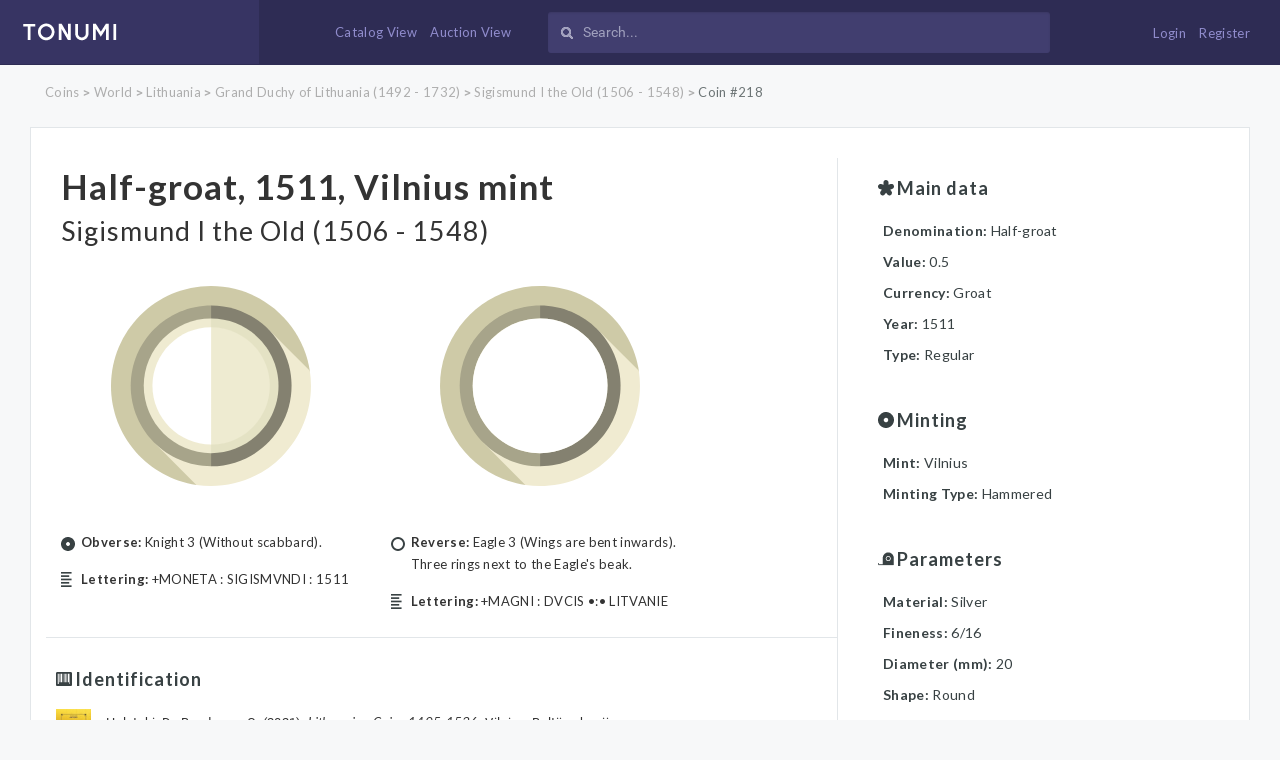

--- FILE ---
content_type: text/html; charset=UTF-8
request_url: https://www.tonumi.com/catalog/218
body_size: 5649
content:
<!DOCTYPE html>
<html lang="en">
<head>
    <meta charset="utf-8">
    <meta name="description" content="Check Period, Lettering, Indentification, Minting, Denomination, Year, Material, Reverse, Obverse. Information about Half-groat, 1511, Vilnius mint Sigismund I the Old (1506 - 1548) coin.">
    <meta name="viewport" content="width=device-width">
    <meta name="csrf-token" content="Czhk4cBjl8IsmFHzKbDI87oiAq20wNuzIjCTjwtU">
    <title>Half-groat, 1511, Vilnius mint - Tonumi.com</title>
    <!-- Favicons -->
    <link rel="apple-touch-icon" sizes="57x57" href="https://www.tonumi.com/app/assets/favicon/apple-icon-57x57.png?filetime=1512329516">
    <link rel="apple-touch-icon" sizes="60x60" href="https://www.tonumi.com/app/assets/favicon/apple-icon-60x60.png?filetime=1512329516">
    <link rel="apple-touch-icon" sizes="72x72" href="https://www.tonumi.com/app/assets/favicon/apple-icon-72x72.png?filetime=1512329516">
    <link rel="apple-touch-icon" sizes="76x76" href="https://www.tonumi.com/app/assets/favicon/apple-icon-76x76.png?filetime=1512329516">
    <link rel="apple-touch-icon" sizes="114x114" href="https://www.tonumi.com/app/assets/favicon/apple-icon-114x114.png?filetime=1512329516">
    <link rel="apple-touch-icon" sizes="120x120" href="https://www.tonumi.com/app/assets/favicon/apple-icon-120x120.png?filetime=1512329516">
    <link rel="apple-touch-icon" sizes="144x144" href="https://www.tonumi.com/app/assets/favicon/apple-icon-144x144.png?filetime=1512329516">
    <link rel="apple-touch-icon" sizes="152x152" href="https://www.tonumi.com/app/assets/favicon/apple-icon-152x152.png?filetime=1512329516">
    <link rel="apple-touch-icon" sizes="180x180" href="https://www.tonumi.com/app/assets/favicon/apple-icon-180x180.png?filetime=1512329516">
    <link rel="icon" type="image/png" sizes="192x192"  href="https://www.tonumi.com/app/assets/favicon//android-icon-192x192.png?filetime=1512329516">
    <link rel="icon" type="image/png" sizes="32x32" href="https://www.tonumi.com/app/assets/favicon/favicon-32x32.png?filetime=1512329516">
    <link rel="icon" type="image/png" sizes="96x96" href="https://www.tonumi.com/app/assets/favicon/favicon-96x96.png?filetime=1512329516">
    <link rel="icon" type="image/png" sizes="16x16" href="https://www.tonumi.com/app/assets/favicon/favicon-16x16.png?filetime=1512329516">
    <link rel="manifest" href="https://www.tonumi.com/app/assets/favicon/manifest.json?filetime=1512329516">
    <meta name="msapplication-TileColor" content="#ffffff">
    <meta name="msapplication-TileImage" content="https://www.tonumi.com/app/assets/favicon/ms-icon-144x144.png?filetime=1512329516">
    <meta name="theme-color" content="#ffffff">

    <!-- START GLOBAL CSS -->
    <link rel="stylesheet" href="https://www.tonumi.com/app/assets/global/plugins/bootstrap/dist/css/bootstrap.min.css?filetime=1503389143"/>

    <link rel="stylesheet" href="https://www.tonumi.com/app/assets/global/plugins/perfect-scrollbar/css/perfect-scrollbar.min.css?filetime=1503389143"/>
    <link rel="stylesheet" href="https://www.tonumi.com/css/font-awesome.min.css?filetime=1503389144" />
    <!-- END PAGE PLUG-IN CSS -->

    <!-- START TEMPLATE GLOBAL CSS -->
    <link rel="stylesheet" href="https://www.tonumi.com/app/assets/global/css/components.min.css?filetime=1513776711"/>
    <!-- END TEMPLATE GLOBAL CSS -->

    <!-- START LAYOUT CSS -->
    <link rel="stylesheet" href="https://www.tonumi.com/app/assets/layouts/layout-top-menu/css/layout.min.css?filetime=1513776711"/>
    <!-- END LAYOUT CSS -->

    <link rel="stylesheet" href="https://www.tonumi.com/app/assets/global/css/app.css?filetime=1570527029"/>

    
    <noscript id="deferred-styles">
        <link rel="stylesheet" type="text/css" href="https://www.tonumi.com/css/magnific-popup.css?filetime=1512044658" />
        <link rel="stylesheet" type="text/css" href="https://www.tonumi.com/css/daterangepicker.css?filetime=1519722992" />
        <link rel="stylesheet" href="https://www.tonumi.com/app/assets/global/plugins/flatpickr/dist/flatpickr.min.css?filetime=1503389143"/>
        <link rel="stylesheet" type="text/css" href="https://www.tonumi.com/css/select2.min.css?filetime=1508856236" />
        <link rel="stylesheet" type="text/css" href="https://www.tonumi.com/css/easy-autocomplete.min.css?filetime=1510581424" />
        <link rel="stylesheet" type="text/css" href="https://www.tonumi.com/css/easy-autocomplete.themes.min.css?filetime=1510581424" />
        <link id="site-color" rel="stylesheet"
              href="https://www.tonumi.com/app/assets/layouts/layout-top-menu/css/color/light/color-default.min.css?filetime=1503389143"/>

            </noscript>
    <script>
        var loadDeferredStyles = function() {
            var addStylesNode = document.getElementById("deferred-styles");
            var replacement = document.createElement("div");
            replacement.innerHTML = addStylesNode.textContent;
            document.body.appendChild(replacement)
            addStylesNode.parentElement.removeChild(addStylesNode);
        };
        var raf = requestAnimationFrame || mozRequestAnimationFrame ||
            webkitRequestAnimationFrame || msRequestAnimationFrame;
        if (raf) raf(function() { window.setTimeout(loadDeferredStyles, 0); });
        else window.addEventListener('load', loadDeferredStyles);
    </script>

    <script>
        window.Laravel = {"csrfToken":"Czhk4cBjl8IsmFHzKbDI87oiAq20wNuzIjCTjwtU","socketIoHost":"\/\/www.tonumi.com:6001"};
    </script>

    </head>
<body id="app" class="">
<!-- Global site tag (gtag.js) - Google Analytics -->
<script async src="https://www.googletagmanager.com/gtag/js?id=UA-109747197-1"></script>
<script>
    window.dataLayer = window.dataLayer || [];
    function gtag(){dataLayer.push(arguments);}
    gtag('js', new Date());

    gtag('config', 'UA-109747197-1');
</script>
<div class="loader-overlay">
    <div class="loader-preview-area">
        <div class="spinners">
            <div class="loader">
                <div class="rotating-plane"></div>
            </div>
        </div>
    </div>
</div>
<div class="wrapper">
    <!-- START HEADER -->
    <header id="header" class="navigation">
    <div class="header-width">

        <div class="col-xs-1 hidden-md hidden-lg header-menubtn-element">

            <div class="menucontainer">

                <div class="overlapblackbg"></div>

                <a id="navtoggle" class="animated-arrow"><span></span></a>

                <a id="search-glass" class="show-mobile-still-ipad"><i class="fa fa-search" aria-hidden="true"></i></a>

                <nav id="nav" class="topmenu" role="navigation">

                    <div class="logo-mobile-wrapper">
                        <a href="https://www.tonumi.com"><img src="https://www.tonumi.com/app/assets/global/image/tonumi.svg?filetime=1506361912" alt="logo"></a>
                    </div>

                    <div class="mobile-slider-nav-wrapper">
                        <h3>Main navigation:</h3>
                        <ul class="msnw-nav">
                            <li><a href="https://www.tonumi.com">Home</a></li>
                            <li><a href="https://www.tonumi.com/auctions">Auction view</a></li>
                            <li><a href="https://www.tonumi.com/catalog">Catalog view</a></li>
                            <li><a href="https://www.tonumi.com/help-desk#how-to-sell">How to sell coin</a></li>
                            <li><a href="https://www.tonumi.com/dashboard">My account</a></li>
                            <li><a href="https://www.tonumi.com/help-desk?subject=cant_find_coin">Cant find your coin?</a></li>
                            <li><a href="https://www.tonumi.com/help-desk">Help desk</a></li>
                            <li><a href="https://www.tonumi.com/faq">FAQ</a></li>
                        </ul>

                    </div>

                    
                </nav>

            </div>

        </div>



      <div class="col-md-3 no-left hidden-xs hidden-sm">
          <div class="logo float-xs-left">
              <a href="https://www.tonumi.com"><img src="https://www.tonumi.com/app/assets/global/image/tonumi.svg?filetime=1506361912" alt="logo"></a>
          </div>
      </div>

      <div class="col-md-7 right-menu header-search-element hidden-xs">

          <div class="menu-container">

              <a href="https://www.tonumi.com/catalog" class="">Catalog View</a>
              <a href="https://www.tonumi.com/auctions" class="">Auction View</a>

          </div>

        <div class="sidebar-search nav-search">
            <form action="https://www.tonumi.com/search">
                <input id="live-search-box" type="search" class="form-control input-sm"
                       placeholder="Search..." name="search" value=""> <i class="icon_search fa fa-search" aria-hidden="true"></i></input>
            </form>
        </div>
      </div>





        <div class="col-md-2 col-xs-3 header-right header-login-element">

            <div class="header-inner-right">

                
                    <div class="user-login-bnt-wrapper">
                        <a href="https://www.tonumi.com/login" class="">Login</a>
                        <a href="https://www.tonumi.com/register" class="">Register</a>
                    </div>

                    <!-- <div class="float-default">
                        <div class="right-icon">
                            <a href="https://www.tonumi.com/login">
                                <i class="icon_lock"></i>
                            </a>
                        </div>
                    </div> -->
                            </div>
        </div>
    </div>
    <div class="clearfix"></div>

    <div id="search-toggle" class="search-form-mob" style="display: none">
        <div class="sidebar-search nav-search">
            <form action="https://www.tonumi.com/search">
                <input id="live-search-box-mobile" type="search" class="form-control input-sm"
                       placeholder="Search..." name="search" value=""> <i class="icon_search fa fa-search" aria-hidden="true"></i></input>
            </form>
        </div>
    </div>

    <div class="mobile-header-btns-wrapper">
        <a href="https://www.tonumi.com/auctions" class="">Auction View</a>
        <a href="https://www.tonumi.com/catalog" class="">Catalog View</a>
        <div class="clearfix"></div>
    </div>
    <div class="clearfix"></div>
</header>
    <!-- END HEADER -->
    <!-- START CONTENT -->
    <section id="main">
            <!-- START RIGHT CONTENT -->
            <section id="content-wrapper">
                
<div class="container-wide index coin-wide no-margin-top-coin">

    <div class="row">
    <div class="col-xs-12">
      <div class="breadcrumb-container">
                    
             
                <a href="https://www.tonumi.com/catalog" class="">Coins</a>
                                                >
            
             
                <a href="https://www.tonumi.com/catalog?filter%5Bcoin%5D%5Bperiod_id%5D=5" class="">World</a>
                                                >
            
             
                <a href="https://www.tonumi.com/catalog?filter%5Bcoin%5D%5Bperiod_id%5D=6" class="">Lithuania</a>
                                                >
            
             
                <a href="https://www.tonumi.com/catalog?filter%5Bcoin%5D%5Bperiod_id%5D=7" class="">Grand Duchy of Lithuania (1492 - 1732)</a>
                                                >
            
             
                <a href="https://www.tonumi.com/catalog?filter%5Bcoin%5D%5Bperiod_id%5D=14" class="">Sigismund I the Old (1506 - 1548)</a>
                                                >
            
             
                <a href="https://www.tonumi.com/catalog/218" class="active">Coin #218</a>
                          </div>
    </div>
</div>

  <div class="container-design top-coin-info">

    <div class="row">


        <div class="col-md-8 border-right">
            <div class="row">
                <div class="col-md-12 main-title">
                    <h1><a href="https://www.tonumi.com/login?back=%2Fauctions%2Fcreate%3Fcoin_id%3D218">Half-groat, 1511, Vilnius mint</a></h1>
                    <h2 class="period-title">Sigismund I the Old (1506 - 1548)</h2>
                </div>
            </div>


            
              <div class="row">
                  <div class="col-md-5 col-xs-6  coin-main-images">
                      <div class="text-center">
                          <img class="bank" src="https://www.tonumi.com/app/assets/global/image/coin-icon.svg?filetime=1506361912" alt="Close Filter">
                      </div>
                  </div>
                  <div class="col-md-5 col-xs-6 ">
                      <div class="text-center coin-main-images">
                          <img class="bank" src="https://www.tonumi.com/app/assets/global/image/coin-icon-back-01.svg?filetime=1513133045" alt="Close Filter">
                      </div>
                  </div>
              </div>

            
            <div class="row obverse-reverse-row">
                <div class="col-md-5">
                    <p class="design-image desing-obverse"><strong>Obverse:</strong> Knight 3 (Without scabbard).</p>
                                            <p class="design-image desing-obverse-letering"><strong>Lettering:</strong> +MONETA : SIGISMVNDI : 1511</p>
                    
                </div>
                <div class="col-md-5">
                    <p class="design-image desing-reverse"><strong>Reverse:</strong> Eagle 3 (Wings are bent inwards). Three rings next to the Eagle's beak.</p>
                                            <p class="design-image desing-reverse-letering"><strong>Lettering:</strong> +MAGNI : DVCIS •:• LITVANIE</p>
                    
                </div>
            </div>

            

            <div class="row literature-wrapper">
                <div class="col-md-12">
                    <div class="coin-detail" style="padding: 0;">
                        <div class="row">
                            <div class="coin-title">
                                <img class="description-image" src="https://www.tonumi.com/app/assets/global/image/coin/identification.svg?filetime=1506361912">
                                <h5>Identification</h5>
                            </div>
                            <div class="col-md-12">
                                                                                            <div class="lit-item">
                                    <div class="row">
                                        <div class="lit-image">
                                            <img src="https://www.tonumi.com/images/catalogs/WpsjSYwmUpX3ZkkcrXrSuM60N2Ji8SWSLUIRKLcM.jpeg">
                                        </div>
                                        <div class="lit-content">
                                            <div class="lit-element lit-name">
                                                Huletski, D., Bagdonas, G. (2021). <i>Lithuanian Coins 1495-1536</i>. Vilnius: Baltijos kopija
                                            </div>
                                            <div class="lit-element lit-indentifier">
                                                number: H39Z
                                            </div>
                                                                                            <div class="lit-element lit-rarity">
                                                    Rarity: II  (I - Unique to X - more than 100 pieces)                                                </div>
                                                                                    </div>
                                    </div>
                                </div>
                                                                                                                            <div class="lit-item">
                                    <div class="row">
                                        <div class="lit-image">
                                            <img src="https://www.tonumi.com/images/catalogs/E0ewme0TIXYR1zbqtb8BySJ4wqAJzxVmtcFfpbUf.jpeg">
                                        </div>
                                        <div class="lit-content">
                                            <div class="lit-element lit-name">
                                                Huletski, D., Bagdonas, G., Darashkevich, M. (2017). <i>Early Lithuanian half-groats 1495-1529</i>. Kaunas: Author
                                            </div>
                                            <div class="lit-element lit-indentifier">
                                                number: 39Z
                                            </div>
                                                                                            <div class="lit-element lit-rarity">
                                                    Rarity: II  (I - Unique to X - more than 100 pieces)                                                </div>
                                                                                    </div>
                                    </div>
                                </div>
                                                                                                                            <div class="lit-item">
                                    <div class="row">
                                        <div class="lit-image">
                                            <img src="https://www.tonumi.com/images/catalogs/SMskoILxg0xrIGw8NDH93g0zKfgTokk67IYcTGpB.jpeg">
                                        </div>
                                        <div class="lit-content">
                                            <div class="lit-element lit-name">
                                                Ivanauskas, E. (2013). <i>Coins and Bars of Lithuania 1236-2012 (Vol. 1)</i>. Kaunas: Author
                                            </div>
                                            <div class="lit-element lit-indentifier">
                                                number: 1S448-3
                                            </div>
                                                                                            <div class="lit-element lit-rarity">
                                                    Rarity: RRR  (Not more than 20 pieces)                                                </div>
                                                                                    </div>
                                    </div>
                                </div>
                                                                                        </div>
                        </div>
                    </div>
                </div>
            </div>


        </div>

        <div class="col-md-4">

          <div class="right-details">
                <div class="row">
                  <div class="coin-detail">
                    <div class="coin-title">
                        <img class="description-image" src="https://www.tonumi.com/app/assets/global/image/coin/star.svg?filetime=1506361912">
                        <h5>Main data</h5>
                    </div>

                                            <div class="col-md-12">
                            <p><span class="sub-title">Denomination: </span> Half-groat</p>
                        </div>
                    
                    
                                            <div class="col-md-12">
                            <p><span class="sub-title">Value: </span> 0.5</p>
                        </div>
                    
                                            <div class="col-md-12">
                            <p><span class="sub-title">Currency: </span> Groat</p>
                        </div>
                    
                                            <div class="col-md-12">
                            <p><span class="sub-title">Year: </span> 1511</p>
                        </div>
                    
                    
                                            <div class="col-md-12">
                            <p><span class="sub-title">Type: </span> Regular</p>
                        </div>
                    
                    
                    
                </div>
            </div>

            <div class="row">
                <div class="coin-detail">
                    <div class="coin-title">
                        <img class="description-image" src="https://www.tonumi.com/app/assets/global/image/coin/circle.svg?filetime=1506361912">
                        <h5>Minting</h5>
                    </div>

                                            <div class="col-md-12">
                            <p><span class="sub-title">Mint: </span> Vilnius</p>
                        </div>
                    
                    
                                            <div class="col-md-12">
                            <p><span class="sub-title first-case">Minting type: </span> <span class="first-case no-bold">hammered</span></p>
                        </div>
                    
                    
                    
                    
                    

                    
                    
                    
                    
                    
                </div>
            </div>

            <div class="row">

                <div class="coin-detail">

                    <div class="coin-title">
                        <img class="description-image" src="https://www.tonumi.com/app/assets/global/image/coin/parametres.svg?filetime=1506361912">
                        <h5>Parameters</h5>
                    </div>

                                            <div class="col-md-12">
                            <p><span class="sub-title">Material: </span> Silver</p>
                        </div>
                    
                                            <div class="col-md-12">
                            <p><span class="sub-title">Fineness: </span> 6/16</p>
                        </div>
                                                                <div class="col-md-12">
                            <p><span class="sub-title">Diameter (mm): </span> 20</p>
                        </div>
                                                                                    <div class="col-md-12">
                            <p><span class="sub-title">Shape: </span> Round</p>
                        </div>
                                        
                  </div>

            </div>

            <div class="bottom-buttons hidden-sm hidden-md hidden-lg visible-xs">
              <a href="https://www.tonumi.com/login?back=%2Fauctions%2Fcreate%3Fcoin_id%3D218" style="margin-left: 15px;">
                  <button class="btn blue">Sell this coin</button>
              </a>

              <a href="https://www.tonumi.com/help-desk?subject=update_coin_info" style="margin-left: 15px;">Find any mistakes? Write us!</a>
            </div>


            </div>

            <div class="bottom-buttons hidden-xs visible-md visible-lg visible-sm">
              <a href="https://www.tonumi.com/login?back=%2Fauctions%2Fcreate%3Fcoin_id%3D218" style="margin-left: 15px;">
                  <button class="btn blue">Sell this coin</button>
              </a>

              <a href="https://www.tonumi.com/help-desk?subject=update_coin_info" style="margin-left: 15px;">Find any mistakes? Write us!</a>
            </div>

        </div>

        </div>

    </div>

  </div>

  
  <div class="container-wide index coin-wide">

    <div class="row">
      <div class="col-xs-12">

        <div class="empty-state">

              <img class="history" src="https://www.tonumi.com/app/assets/global/image/filter/auction-dark.svg?filetime=1508226595" alt="Historical Data">
              <h3>Currently this coin has no auctions</h3>
              <a href="https://www.tonumi.com/login?back=%2Fauctions%2Fcreate%3Fcoin_id%3D218"><p>
                Create an auction now!
              </p></a>


        </div>

      </div>

    </div>

  </div>

  


</div>

            </section>
            <!-- END RIGHT CONTENT -->

        <a id="back-to-top" href="#top"><i class="fa fa-arrow-up"></i></a>
    </section>
    <!-- END CONTENT -->
    <!-- START FOOTER -->
    <div class="clearfix"></div>
<footer class="footer-bottom">
    <div class="container footer-top-info">
        <div class="row">
            <div class="col-md-4 footer-block">
                <div class="logo-mobile-wrapper">
                    <a href="https://www.tonumi.com"><img src="https://www.tonumi.com/app/assets/global/image/tonumi.svg?filetime=1506361912" alt="logo"></a>
                </div>
                <div class="footer-afterlogo">
                    <p>TONUMI is dedicated to numismats all around the world. By linking both - coin catalogue data and auction possibilities we create a unique way to interact.</p>
                </div>
            </div>
            <div class="col-md-3 footer-block">
                <h3>Usefull links</h3>
                <ul class="footer-link-list">
                    <li><a href="https://www.tonumi.com/help-desk?subject=cant_find_coin">Cant find your coin?</a></li>
                    <li><a href="https://www.tonumi.com/auctions">Auction view</a></li>
                    <li><a href="https://www.tonumi.com/catalog">Catalog view</a></li>
                    <li><a href="https://www.tonumi.com/terms">Our rules</a></li>
                </ul>
            </div>
            <div class="col-md-3 footer-block">
                <h3>Help</h3>
                <ul class="footer-link-list">
                    <li><a href="https://www.tonumi.com/help-desk">Help desk</a></li>
                    <li><a href="https://www.tonumi.com/help-desk#how-to-buy">How to buy</a></li>
                    <li><a href="https://www.tonumi.com/help-desk#how-to-sell">How to sell</a></li>
                    <li><a href="https://www.tonumi.com/faq">FAQ</a></li>
                </ul>
            </div>
            <div class="col-md-2 social-foot">
                <h3>Connect</h3>
                <div class="social-foot-wrapper">
                    <a href="https://www.youtube.com/channel/UC_IlSpfiPiJte2hyssy0SdQ/featured" class="soc-item" target="_blank"><i class="fa fa-youtube-square" aria-hidden="true"></i></a>
                    <a href="https://www.facebook.com/CoinsatTonumi/" class="soc-item" target="_blank"><i class="fa fa-facebook-square" aria-hidden="true"></i></a>
                </div>
            </div>
        </div>
    </div>

    <div class="subfooter">
        <div class="container">
            <div class="row">
                <div class="col-md-12">
                    <p>Copyright&copy; 2017, All Rights Reserved. <strong>Our time: 2026-01-16 06:04:25 (UTC) / <a href="https://www.tonumi.com/terms" title="our rules">Our rules</a> </strong></p>
                </div>
            </div>
        </div>
    </div>
</footer>
    <!-- END FOOTER -->
</div>
<!-- START CORE JAVASCRIPT -->
<script src="//www.tonumi.com:6001/socket.io/socket.io.js"></script>
<script type="text/javascript" src="https://www.tonumi.com/js/app.js?filetime=1570451203"></script>
<script type="text/javascript" src="https://www.tonumi.com/app/assets/global/plugins/jquery/dist/jquery.min.js?filetime=1503389143"></script>
<script type="text/javascript" src="https://www.tonumi.com/app/assets/global/plugins/tether/dist/js/tether.min.js?filetime=1503389143"></script>
<script type="text/javascript" src="https://www.tonumi.com/app/assets/global/plugins/bootstrap/dist/js/bootstrap.min.js?filetime=1503389143"></script>
<script type="text/javascript"
        src="https://www.tonumi.com/app/assets/global/plugins/perfect-scrollbar/js/perfect-scrollbar.jquery.min.js?filetime=1503389143"></script>
<script type="text/javascript" src="https://www.tonumi.com/app/assets/global/plugins/classie/classie.js?filetime=1510575649"></script>

<script type="text/javascript" src="https://www.tonumi.com/assets/js/plugins/ui/moment/moment.min.js?filetime=1510574738"></script>
<script type="text/javascript" src="https://www.tonumi.com/js/daterangepicker.js?filetime=1570451203"></script>

<script type="text/javascript" src="https://www.tonumi.com/js/moment-with-locales.min.js?filetime=1503389144"></script>
<script type="text/javascript" src="https://www.tonumi.com/js/moment-timezone-with-data.min.js?filetime=1503389144"></script>
<script type="text/javascript" src="https://www.tonumi.com/js/jquery.countdown.min.js?filetime=1510583751"></script>
<!-- END CORE JAVASCRIPT -->

<!-- START GLOBAL JAVASCRIPT -->
<script type="text/javascript" src="https://www.tonumi.com/app/assets/global/js/site.min.js?filetime=1503389143"></script>
<script type="text/javascript" src="https://www.tonumi.com/app/assets/global/js/site-settings.min.js?filetime=1503389143"></script>
<!-- END GLOBAL JAVASCRIPT -->
<!-- START PAGE JAVASCRIPT -->
<script type="text/javascript" src="https://www.tonumi.com/js/pages/item-countdown.js?filetime=1570451203"></script>
<!-- END PAGE JAVASCRIPT -->
<!-- START THEME LAYOUT JAVASCRIPT -->
<script type="text/javascript" src="https://www.tonumi.com/app/assets/layouts/layout-top-menu/js/layout.min.js?filetime=1503389143"></script>
<script type="text/javascript" src="https://www.tonumi.com/js/exif.js?filetime=1570451203"></script>
<script type="text/javascript" src="https://www.tonumi.com/app/assets/global/plugins/flatpickr/dist/flatpickr.min.js?filetime=1503389143"></script>
<script type="text/javascript" src="https://www.tonumi.com/js/jquery.magnific-popup.min.js?filetime=1511353809"></script>
<script type="text/javascript" src="https://www.tonumi.com/js/jquery.easy-autocomplete.min.js?filetime=1508226595"></script>
<script type="text/javascript" src="https://www.tonumi.com/js/pages/global-search.js?filetime=1513779501"></script>
<script type="text/javascript" src="https://www.tonumi.com/js/select2.full.min.js?filetime=1508856236"></script>
<script type="text/javascript">
    function front_currency(amount) {
        return '€' + amount;
    }

    $(document).ready(function(e) {

        $('.magnific').magnificPopup({
            type: 'image',
            closeOnContentClick: true,
            mainClass: 'mfp-img-mobile',
            image: {
                verticalFit: true
            }
        });

        $( "#bids-link" ).click(function(e) {
            e.preventDefault();
            if ( $('#live-bidz-container').css('display') == 'none' ){
                $('html, body').animate({
                    scrollTop: $("#scroll-to-anchor").offset().top
                }, 500);
            }
            $( "#live-bidz-container" ).toggle( "fast", function() {
                // Animation complete.
            });
        });

        $( "#search-glass" ).click(function(e) {
            e.preventDefault();
            $( "#search-toggle" ).toggle( "fast", function() {
                // Animation complete.
            });
        });


        $( ".filter-btn" ).click(function() {
            if ( $('.wrapped-filters').css('display') == 'none' ){
                $('html, body').animate({
                    scrollTop: $("#scroll-to-anchor").offset().top
                }, 500);
            }
            $( ".wrapped-filters" ).toggle( "fast", function() {

            });
        });


    });
</script>

    

    <script>
        $(document).ready(function() {
            $('.js-sort-select').change(function() {
                $(this).closest('form').submit();
            });
        });
    </script>
<!-- END THEME LAYOUT JAVASCRIPT -->
</body>
</html>


--- FILE ---
content_type: text/css
request_url: https://www.tonumi.com/css/daterangepicker.css?filetime=1519722992
body_size: 1263
content:
.daterangepicker{position:absolute;color:#fff;background-color:#fff;border-radius:4px;width:278px;padding:4px;margin-top:1px;top:100px;left:20px}.daterangepicker:after,.daterangepicker:before{position:absolute;display:inline-block;border-bottom-color:rgba(0,0,0,.2);content:''}.daterangepicker:before{top:-7px;border-right:7px solid transparent;border-left:7px solid transparent;border-bottom:7px solid #ccc}.daterangepicker:after{top:-6px;border-right:6px solid transparent;border-bottom:6px solid #fff;border-left:6px solid transparent}.daterangepicker.opensleft:before{right:9px}.daterangepicker.opensleft:after{right:10px}.daterangepicker.openscenter:before{left:0;right:0;width:0;margin-left:auto;margin-right:auto}.daterangepicker.openscenter:after{left:0;right:0;width:0;margin-left:auto;margin-right:auto}.daterangepicker.opensright:before{left:9px}.daterangepicker.opensright:after{left:10px}.daterangepicker.dropup{margin-top:-5px}.daterangepicker.dropup:before{top:initial;bottom:-7px;border-bottom:initial;border-top:7px solid #ccc}.daterangepicker.dropup:after{top:initial;bottom:-6px;border-bottom:initial;border-top:6px solid #fff}.daterangepicker.dropdown-menu{max-width:none;z-index:3001}.daterangepicker.single .calendar,.daterangepicker.single .ranges{float:none}.daterangepicker.show-calendar .calendar{display:block}.daterangepicker .calendar{display:none;max-width:270px;margin:4px}.daterangepicker .calendar.single .calendar-table{border:none}.daterangepicker .calendar td,.daterangepicker .calendar th{white-space:nowrap;text-align:center;min-width:32px}.daterangepicker .calendar-table{border:1px solid #fff;padding:4px;border-radius:4px;background-color:#fff}.daterangepicker table{width:100%;margin:0}.daterangepicker td,.daterangepicker th{color:#000;text-align:center;width:20px;height:20px;border-radius:4px;border:1px solid transparent;white-space:nowrap;cursor:pointer}.daterangepicker td.available:hover,.daterangepicker th.available:hover{background-color:#eee;border-color:transparent;color:inherit}.daterangepicker td.week,.daterangepicker th.week{font-size:80%;color:#ccc}.daterangepicker td.off,.daterangepicker td.off.end-date,.daterangepicker td.off.in-range,.daterangepicker td.off.start-date{background-color:#fff;border-color:transparent;color:#999}.daterangepicker td.in-range{background-color:#ebf4f8;border-color:transparent;color:#000;border-radius:0}.daterangepicker td.start-date{border-radius:4px 0 0 4px}.daterangepicker td.end-date{border-radius:0 4px 4px 0}.daterangepicker td.start-date.end-date{border-radius:4px}.daterangepicker td.active,.daterangepicker td.active:hover{background-color:#357ebd;border-color:transparent;color:#fff}.daterangepicker th.month{width:auto}.daterangepicker option.disabled,.daterangepicker td.disabled{color:#999;cursor:not-allowed;text-decoration:line-through}.daterangepicker select.monthselect,.daterangepicker select.yearselect{font-size:12px;padding:1px;height:auto;margin:0;cursor:default}.daterangepicker select.monthselect{margin-right:2%;width:56%}.daterangepicker select.yearselect{width:40%}.daterangepicker select.ampmselect,.daterangepicker select.hourselect,.daterangepicker select.minuteselect,.daterangepicker select.secondselect{width:50px;margin-bottom:0}.daterangepicker .input-mini{border:1px solid #ccc;border-radius:4px;color:#555;height:30px;line-height:30px;display:block;vertical-align:middle;margin:0 0 5px 0;padding:0 6px 0 28px;width:100%}.daterangepicker .input-mini.active{border:1px solid #08c;border-radius:4px}.daterangepicker .daterangepicker_input{position:relative}.daterangepicker .daterangepicker_input i{position:absolute;left:8px;top:8px}.daterangepicker.rtl .input-mini{padding-right:28px;padding-left:6px}.daterangepicker.rtl .daterangepicker_input i{left:auto;right:8px}.daterangepicker .calendar-time{text-align:center;margin:5px auto;line-height:30px;position:relative;padding-left:28px}.daterangepicker .calendar-time select.disabled{color:#ccc;cursor:not-allowed}.ranges{font-size:11px;float:none;margin:4px;text-align:left}.ranges ul{list-style:none;margin:0 auto;padding:0;width:100%}.ranges li{font-size:13px;background-color:#f5f5f5;border:1px solid #f5f5f5;border-radius:4px;color:#08c;padding:3px 12px;margin-bottom:8px;cursor:pointer}.ranges li:hover{background-color:#08c;border:1px solid #08c;color:#fff}.ranges li.active{background-color:#08c;border:1px solid #08c;color:#fff}@media (min-width:564px){.daterangepicker{width:auto}.daterangepicker .ranges ul{width:160px}.daterangepicker.single .ranges ul{width:100%}.daterangepicker.single .calendar.left{clear:none}.daterangepicker.single.ltr .calendar,.daterangepicker.single.ltr .ranges{float:left}.daterangepicker.single.rtl .calendar,.daterangepicker.single.rtl .ranges{float:right}.daterangepicker.ltr{direction:ltr;text-align:left}.daterangepicker.ltr .calendar.left{clear:left;margin-right:0}.daterangepicker.ltr .calendar.left .calendar-table{border-right:none;border-top-right-radius:0;border-bottom-right-radius:0}.daterangepicker.ltr .calendar.right{margin-left:0}.daterangepicker.ltr .calendar.right .calendar-table{border-left:none;border-top-left-radius:0;border-bottom-left-radius:0}.daterangepicker.ltr .left .daterangepicker_input{padding-right:12px}.daterangepicker.ltr .calendar.left .calendar-table{padding-right:12px}.daterangepicker.ltr .calendar,.daterangepicker.ltr .ranges{float:left}.daterangepicker.rtl{direction:rtl;text-align:right}.daterangepicker.rtl .calendar.left{clear:right;margin-left:0}.daterangepicker.rtl .calendar.left .calendar-table{border-left:none;border-top-left-radius:0;border-bottom-left-radius:0}.daterangepicker.rtl .calendar.right{margin-right:0}.daterangepicker.rtl .calendar.right .calendar-table{border-right:none;border-top-right-radius:0;border-bottom-right-radius:0}.daterangepicker.rtl .left .daterangepicker_input{padding-left:12px}.daterangepicker.rtl .calendar.left .calendar-table{padding-left:12px}.daterangepicker.rtl .calendar,.daterangepicker.rtl .ranges{text-align:right;float:right}}@media (min-width:730px){.daterangepicker .ranges{width:auto}.daterangepicker.ltr .ranges{float:left}.daterangepicker.rtl .ranges{float:right}.daterangepicker .calendar.left{clear:none!important}}

--- FILE ---
content_type: text/plain; charset=UTF-8
request_url: https://www.tonumi.com:6001/socket.io/?EIO=3&transport=polling&t=Pl5PxVG
body_size: 159
content:
97:0{"sid":"m-K0WuEunKOjEy0XAAho","upgrades":["websocket"],"pingInterval":25000,"pingTimeout":60000}2:40

--- FILE ---
content_type: image/svg+xml
request_url: https://www.tonumi.com/app/assets/global/image/coin/circle.svg
body_size: 835
content:
<?xml version="1.0" encoding="UTF-8"?>
<svg width="14px" height="14px" viewBox="0 0 14 14" version="1.1" xmlns="http://www.w3.org/2000/svg" xmlns:xlink="http://www.w3.org/1999/xlink">
    <!-- Generator: Sketch 46.2 (44496) - http://www.bohemiancoding.com/sketch -->
    <title>Fill 1</title>
    <desc>Created with Sketch.</desc>
    <defs></defs>
    <g id="Page-1" stroke="none" stroke-width="1" fill="none" fill-rule="evenodd">
        <g id="List-page-first-draft" transform="translate(-752.000000, -1313.000000)" fill="#384143">
            <path d="M759.361241,1321.92933 C760.153257,1321.77579 760.760738,1321.1683 760.914278,1320.37628 C760.953714,1320.17284 760.953714,1319.85738 760.914278,1319.65393 C760.760738,1318.86192 760.153257,1318.25443 759.361241,1318.1009 C759.157784,1318.06146 758.842324,1318.06146 758.638879,1318.1009 C757.948774,1318.23466 757.382331,1318.72482 757.156138,1319.38392 C757.021788,1319.77544 757.021788,1320.25478 757.156138,1320.6463 C757.380546,1321.3002 757.944365,1321.79138 758.627826,1321.92835 C758.821932,1321.96725 759.16325,1321.96771 759.361241,1321.92933 M758.354328,1326.97549 C757.027921,1326.84385 755.8338,1326.38142 754.787184,1325.59411 C753.201088,1324.40102 752.215962,1322.6299 752.024019,1320.62631 C751.979069,1320.15706 751.998635,1319.46489 752.070778,1318.9726 C752.417853,1316.60393 753.977679,1314.55868 756.176296,1313.58939 C756.729148,1313.34566 757.381506,1313.15727 757.972724,1313.07064 C758.615584,1312.97645 759.384536,1312.97645 760.027396,1313.07064 C762.396047,1313.41773 764.441319,1314.97755 765.410606,1317.17616 C765.654337,1317.72902 765.84271,1318.38138 765.929342,1318.9726 C766.023553,1319.61546 766.023553,1320.3844 765.929342,1321.02727 C765.662499,1322.84835 764.666431,1324.51336 763.183156,1325.61769 C762.141325,1326.39337 760.947022,1326.84946 759.626445,1326.97596 C759.336259,1327.00376 758.636535,1327.00351 758.354328,1326.97549" id="Fill-1"></path>
        </g>
    </g>
</svg>

--- FILE ---
content_type: application/javascript; charset=utf-8
request_url: https://www.tonumi.com/app/assets/layouts/layout-top-menu/js/layout.min.js?filetime=1503389143
body_size: 1395
content:
!function(e){"use strict";var o=window.CUSTOM_SETTINGS||{};o.navClick=function(){e(function(){var o=e("#navtoggle"),t=e(".menucontainer");o.mouseup(function(){return t.toggleClass("wsoffcanvasopener"),!1}),e(".topmenu").mouseup(function(){return!1}),e(this).mouseup(function(e){t.removeClass("wsoffcanvasopener")})})},o.navClick();var t,r=991;e(window).on("load",function(){t&&e(".menu-list li").has("ul").prepend("")}),e(window).on("resize",function(){t=e(this).width()>r,t&&e(".menu-list li ul").removeAttr("style")}).resize(),e(document).delegate(".topmenu .menu-list li > a, .menu-list li > span","click",function(o){t||(e(".menu-list").children("li > span").has(".ws-activearrow").removeClass("ws-activearrow"),e(this).parent().toggleClass("active"),e(this).parent().children("span").toggleClass("ws-activearrow"),e(this).parent().children("ul").slideToggle(300))});var a=e("body");e.extend(CORE_TEMP["function"],{SiteColor:function(){var o=e(".site-color"),t=e(".dark-color-switch"),r="../../../assets/layouts/layout-top-menu/css/color/",a=localStorage.getItem("site_dark_color");o.children("div").on("click",function(t){t.preventDefault();var l=e(this),n=l.attr("data-color");o.children("div").removeClass("color-active"),l.addClass("color-active"),e("#site-color").attr("href",r+"light/color-"+n+".min.css"),null!==a&&""!==a&&(0==e("#site-dark-color").length?e("#site-color").after('<link id="site-dark-color" rel="stylesheet" href="'+r+"dark/color-"+n+"-"+a+'.min.css">'):e("#site-dark-color").attr("href",r+"dark/color-"+n+"-"+a+".min.css")),null==n||""==n?localStorage.setItem("site_color",n):localStorage.setItem("site_color",n)}),null!=localStorage.getItem("site_color")&&o.children("div[data-color="+localStorage.getItem("site_color")+"]").trigger("click"),t.on("click",function(o){if(o.preventDefault(),1==e(".site-dark-check").prop("checked")){e(".dark-color").css("font-weight","700").html("Dark"),localStorage.setItem("site_dark_color","gray");var t=localStorage.getItem("site_color"),a=localStorage.getItem("site_dark_color");null!==a&&""!==a?null==t?e("#site-color").after('<link id="site-dark-color" rel="stylesheet" href="'+r+"dark/color-default-"+a+'.min.css">'):0==e("#site-dark-color").length?e("#site-color").after('<link id="site-dark-color" rel="stylesheet" href="'+r+"dark/color-"+t+"-"+a+'.min.css">'):e("#site-dark-color").attr("href",r+"dark/color-"+t+"-"+a+".min.css"):e("#site-dark-color").remove()}else e(".dark-color").css("font-weight","normal").html("Light"),localStorage.removeItem("site_dark_color"),e("#site-dark-color").remove()}),null!==localStorage.getItem("site_dark_color")&&(e(".dark-color").css("font-weight","700").html("Dark"),e(".dark-color-switch").children(".js-switch").prop("checked",!0),t.trigger("click"))},HeaderFixed:function(){var o=e(".header-fixed-switch");o.on("click",function(o){o.preventDefault(),1==e(".nav-fixed-check").prop("checked")?(e(".nav-fixed-text").css("font-weight","700").html("overlay"),localStorage.setItem("header_type","overlay"),a.addClass("header-overlay")):(e(".nav-fixed-text").css("font-weight","normal").html("Default"),localStorage.removeItem("header_type"),a.removeClass("header-overlay"))}),null!==localStorage.getItem("header_type")&&(1!=e(".nav-fixed-check").prop("checked")&&e(".nav-fixed-text").css("font-weight","normal").html("fixed"),o.children(".js-switch").prop("checked",!0),o.trigger("click"))},NavigationColor:function(){var o=e(".nav-color-switch");o.on("click",function(o){o.preventDefault(),1==e(".nav-color-check").prop("checked")?(e(".nav-color-text").css("font-weight","700").html("Dark"),localStorage.setItem("navigation_color","dark"),a.addClass("navigation-dark")):(e(".nav-color-text").css("font-weight","normal").html("Light"),localStorage.removeItem("navigation_color"),a.removeClass("navigation-dark"))}),null!==localStorage.getItem("navigation_color")&&(1!=e(".nav-color-check").prop("checked")&&e(".nav-color-text").css("font-weight","normal").html("Light"),o.children(".js-switch").prop("checked",!0),o.trigger("click"))},HeaderFixedScroll:function(){function o(){var o=e(window).scrollTop(),t=e("#header").outerHeight();a.hasClass("header-overlay")?a.removeClass("right-sidebar-fixed"):o>=t?a.addClass("right-sidebar-fixed"):a.removeClass("right-sidebar-fixed")}e(window).on("scroll",function(){o()}),o(),e(".header-fixed-switch").on("click",function(){o()})},NavigetionMenuActive:function(){var o=window.location.pathname.split("/").pop(),t=e("a[href='"+o+"']");t.parent("li:not(.dropdown-mega-item)").addClass("active"),t.parent(".submenu-sub")&&t.parent(".submenu-sub")&&t.parents("li:not(.dropdown-mega-item)").addClass("active")},MegamenuAllshow:function(){e(".show_all_menu").on("click",function(o){console.log("click"),o.preventDefault();var t=e(this);t.parent("li").toggleClass("active-mega"),t.parent("li").children("ul").slideToggle(300),t.parent("li").hasClass("active-mega")?t.children("span + span").html("Less"):t.children("span + span").html("All")})},Hovermenu:function(){e(window).width()<992?jQuery("#header .dropdown-mega-item").removeClass("is-hovermenu"):(jQuery("#header .dropdown-mega-item").addClass("is-hovermenu"),jQuery("#header .dropdown-mega-item").removeClass("open"))}}),e.extend(CORE_TEMP.onReady,{layoutOnReady:function(){CORE_TEMP["function"].SiteColor(),CORE_TEMP["function"].HeaderFixed(),CORE_TEMP["function"].MegamenuAllshow(),CORE_TEMP["function"].Hovermenu(),CORE_TEMP["function"].NavigationColor()}}),e.extend(CORE_TEMP.onLoad,{layoutOnLoad:function(){CORE_TEMP["function"].HeaderFixedScroll(),CORE_TEMP["function"].NavigetionMenuActive()}}),e.extend(CORE_TEMP.onResize,{layoutOnResize:function(){CORE_TEMP["function"].HeaderFixedScroll(),CORE_TEMP["function"].Hovermenu()}})}(jQuery);

--- FILE ---
content_type: image/svg+xml
request_url: https://www.tonumi.com/app/assets/global/image/coin/parametres.svg?filetime=1506361912
body_size: 590
content:
<?xml version="1.0" encoding="UTF-8"?>
<svg width="19px" height="16px" viewBox="0 0 19 16" version="1.1" xmlns="http://www.w3.org/2000/svg" xmlns:xlink="http://www.w3.org/1999/xlink">
    <!-- Generator: Sketch 46.2 (44496) - http://www.bohemiancoding.com/sketch -->
    <title>noun_635412_cc</title>
    <desc>Created with Sketch.</desc>
    <defs></defs>
    <g id="Page-1" stroke="none" stroke-width="1" fill="none" fill-rule="evenodd">
        <g id="Coin-Vidinis" transform="translate(-254.000000, -437.000000)" fill="#384143">
            <g id="noun_635412_cc" transform="translate(254.000000, 437.000000)">
                <g id="Group">
                    <g id="Shape">
                        <path d="M12.171875,0.492307692 C8.609375,0.492307692 5.640625,3.50769231 5.640625,7.26153846 L5.640625,14.6461538 L1.1875,14.6461538 L1.1875,13.4153846 C1.1875,13.1076923 1.009375,12.9230769 0.771875,12.9230769 C0.534375,12.9230769 0.296875,13.1076923 0.296875,13.4153846 L0.296875,15.0769231 C0.296875,15.3230769 0.475,15.5692308 0.771875,15.5692308 L6.175,15.5692308 L18.2875,15.5692308 C18.525,15.5692308 18.7625,15.3846154 18.7625,15.0769231 L18.7625,7.2 C18.703125,3.50769231 15.79375,0.492307692 12.171875,0.492307692 Z M12.171875,10.8307692 C10.509375,10.8307692 9.203125,9.41538462 9.203125,7.75384615 C9.203125,6.03076923 10.56875,4.67692308 12.171875,4.67692308 C13.834375,4.67692308 15.140625,6.09230769 15.140625,7.75384615 C15.2,9.41538462 13.834375,10.8307692 12.171875,10.8307692 Z"></path>
                        <path d="M12.171875,5.53846154 C11.04375,5.53846154 10.09375,6.52307692 10.09375,7.69230769 C10.09375,8.86153846 11.04375,9.84615385 12.171875,9.84615385 C13.3,9.84615385 14.25,8.86153846 14.25,7.69230769 C14.25,6.52307692 13.359375,5.53846154 12.171875,5.53846154 Z"></path>
                    </g>
                </g>
            </g>
        </g>
    </g>
</svg>